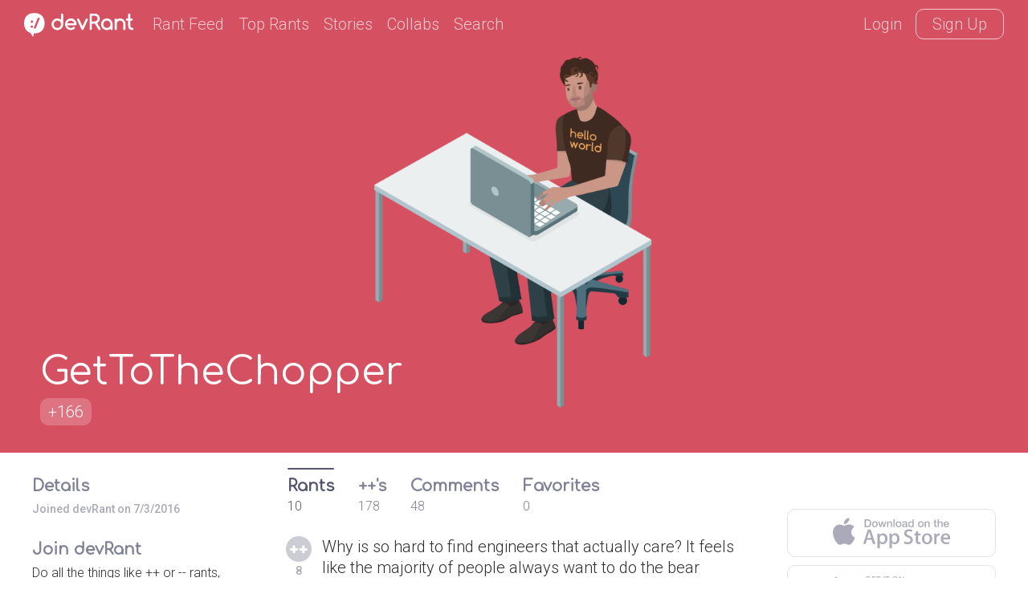

--- FILE ---
content_type: text/html; charset=UTF-8
request_url: https://devrant.com/users/GetToTheChopper
body_size: 8830
content:
<!DOCTYPE html>
<html lang="en">
<head>
	<meta charset="utf-8" />

	<meta http-equiv="X-UA-Compatible" content="IE=edge,chrome=1" />
	<meta name="viewport" content="width=device-width, minimumscale=1.0, maximum-scale=1.0">

	
	<title>devRant - A fun community for developers to connect over code, tech &amp; life as a programmer</title>
	<meta name="description" content="A community of over 30,000 software developers who really understand whatâ€™s got you feeling like a coding genius or like youâ€™re surrounded by idiots (ok, maybe both)" />
	<meta name="author" content="devRant" />
	<meta property="fb:app_id" content="196664417388229" />

	

	<link href='https://fonts.googleapis.com/css?family=Comfortaa' rel='stylesheet' type='text/css'>
	<link href="https://fonts.googleapis.com/css?family=Roboto:300,500" rel="stylesheet">

	<link href='/static/devrant/css/font-svg-style.css?v=3' rel='stylesheet' type='text/css'>
	<link href='/static/devrant/css/style-v2.css?v=49' rel='stylesheet' type='text/css'>
	<!-- toggle style-dark.css on/off for dark theme -->
	<link rel="icon" type="image/png" href="/static/devrant/img/favicon32.png" sizes="32x32" />
	<link rel="icon" type="image/png" href="/static/devrant/img/favicon16.png" sizes="16x16" />

	<script src="https://ajax.googleapis.com/ajax/libs/jquery/2.2.2/jquery.min.js"></script>
	<script src="/static/devrant/js/script-v2.js?v=31"></script>
	<script src="/static/devrant/js/js.cookie-2.1.1.min.js"></script>
	<script src="/static/devrant/js/landing.js?v=2"></script>

	<script defer src="/static/devrant/js/svgxuse.js"></script>
</head>
<body class="interior landing-rant state-logged-out">
<div id="fb-root"></div>
<script>(function(d, s, id) {
    var js, fjs = d.getElementsByTagName(s)[0];
    if (d.getElementById(id)) return;
    js = d.createElement(s); js.id = id;
    js.src = "//connect.facebook.net/en_US/sdk.js#xfbml=1&version=v2.5&appId=196664417388229";
    fjs.parentNode.insertBefore(js, fjs);
}(document, 'script', 'facebook-jssdk'));</script>

<div class="content-centered-container modal-app">
	<a href="#" class="modal-x"><svg class="icon icon-x2"><use xlink:href="/static/devrant/fonts/symbol-defs2.svg#icon-x2"></use></svg></a>
	<div class="content-centered-modal signup-login-forms">

		<div class="install-modal modal-base">
			<div class="signup-title">So... you'll need the app to do that</div>
			<div class="signup-subtitle">devRant on iOS &amp; Android lets you do all the things like
				++ or -- rants, post your own rants and comment on others' rants. You can also set
				up your profile. Get it now!
			</div>
			<div class="app-btns modal-btns">
				<div class="app-btns-container app-btns-ios app-btns-android">
					<a href="https://itunes.apple.com/us/app/apple-store/id1067512973?pt=117770459&ct=webapp-modal&mt=8" class="iphone-btn btn btn-red" id="big-iOS-download-btn2"><svg class="icon icon-appstore1"><use xlink:href="/static/devrant/fonts/symbol-defs2.svg#icon-appstore1"></use></svg></a>
					<a href="https://play.google.com/store/apps/details?id=com.hexicallabs.devrant&referrer=utm_source%3Dwebapp%26utm_medium%3Dmodal" class="android-btn btn btn-red" id="big-Android-download-btn2"><svg class="icon icon-playstore1"><use xlink:href="/static/devrant/fonts/symbol-defs2.svg#icon-playstore1"></use></svg></a>
				</div>
			</div>
		</div>
		<div class="stickers-modal modal-base">
			<div class="signup-title">Free Swag!</div>
			<div class="signup-subtitle">Get a free stress ball if a rant you post gets 750 ++'s
			</div>
			<div class="stickers-img"><img src="/static/devrant/img/stickers-laptop-asset2.png" /></div>
			<a href="/free-stickers" target="_blank" class="modal-alert-btn btn-red modal-btn btn">Learn More</a>
			<div class="signup-tos-print">*Some restrictions apply, click "Learn More"</div>
		</div>

		<div class="settings-modal modal-base">
			<div class="signup-title">Settings</div>
			<ul class="menu-modal-list grey-btns">
				<li class="menu-option-theme"><a href="#">Enable Dark Theme</a></li>
				<li class="menu-option-log-out"><a href="#">Logout</a></li>
				<li class="menu-option-delete-account"><a href="#">Delete Account</a></li>
			</ul>
		</div>

		<div class="menu-modal modal-base">
			<div class="signup-title">More</div>
			<ul class="menu-modal-list">
				<!--
                <li><a href="#" class="modal-alert-btn btn-red btn">Sign Up</a></li>
                <li class="list-login"><a href="#" class="modal-alert-btn btn">Login</a></li>
                -->
                <li class="menu-option-post"><a href="#" class="menu-post"><svg class="icon icon-rantsemoticon2"><use xlink:href="/static/devrant/fonts/symbol-defs2.svg#icon-rantsemoticon2"></use></svg><span class="more-menu-links">Post a Rant</span></a></li>
				<li class="menu-option-settings"><a href="#" class="menu-settings"><svg class="icon icon-settings2"><use xlink:href="/static/devrant/fonts/symbol-defs2.svg#icon-settings2"></use></svg><span class="more-menu-links">Settings</span></a></li>
				<li class="menu-option-log-out"><a href="#"><svg class="icon icon-lock2"><use xlink:href="/static/devrant/fonts/symbol-defs2.svg#icon-lock2"></use></svg><span class="more-menu-links">Log Out</span></a></li>
				<li class="menu-option-log-in"><a href="#"><svg class="icon icon-lock2"><use xlink:href="/static/devrant/fonts/symbol-defs2.svg#icon-lock2"></use></svg><span class="more-menu-links">Log In</span></a></li>
			</ul>
		</div>

		<div class="alert-modal modal-verify-required modal-base">
			<div class="signup-title">Verify Your Email</div>
			<div class="signup-subtitle">In order to vote, comment or post rants, you need to confirm your email address.
				You should have received a welcome email with a confirm link when you signed up. If you can't find the email, click the button below.
			</div>
			<a href="#" class="modal-alert-btn btn modal-btn">Resend Email</a>
		</div>
		
		<form class="post-rant-type modal-base">
			<div class="signup-title">New Post</div>	
			<div class="signup-email-container">
				<div class="signup-email-password-field signup-fields">
					<a href="#" data-type-name="Rant/Story" data-type-id="1" class="btn modal-btn type-btn type-rant">
						<div class="type-btn-icon"><svg class="icon icon-rantsemoticon2"><use xlink:href="/static/devrant/fonts/symbol-defs2.svg#icon-rantsemoticon2"></use></svg></div>
						<div class="type-btn-text">Rant/Story</div>
					</a>					
					<a href="#" data-type-name="Joke/Meme" data-type-id="3" class="btn modal-btn type-btn type-joke bg-c-bluegreen">
						<div class="type-btn-icon"><svg class="icon icon-image1"><use xlink:href="/static/devrant/fonts/symbol-defs2.svg#icon-image1"></use></svg></div>
						<div class="type-btn-text">Joke/Meme</div>
					</a>
					<a href="#" data-type-name="Question" data-type-id="4" class="btn modal-btn type-btn type-question bg-c-e6c653">
						<div class="type-btn-icon"><svg class="icon icon-question1"><use xlink:href="/static/devrant/fonts/symbol-defs2.svg#icon-question1"></use></svg></div>
						<div class="type-btn-text">Question</div>
					</a>
					<!--<a href="#" data-type-name="Rant/Story" data-type-id="1" class="btn modal-btn type-btn type-collab bg-c-69c9cd">
						<div class="type-btn-icon"><svg class="icon icon-collabs1"><use xlink:href="/static/devrant/fonts/symbol-defs2.svg#icon-collabs1"></use></svg></div>
						<div class="type-btn-text">Collab</div>
					</a>-->
					<a href="#" data-type-name="devRant" data-type-id="5" class="btn modal-btn type-btn type-devrant bg-c-d55161">
						<div class="type-btn-icon"><svg class="icon icon-swag1"><use xlink:href="/static/devrant/fonts/symbol-defs2.svg#icon-swag1"></use></svg></div>
						<div class="type-btn-text">devRant</div>
					</a>
					<a href="#" data-type-name="Random" data-type-id="6" class="btn modal-btn type-btn type-random bg-c-2a8b9d">
						<div class="type-btn-icon"><svg class="icon icon-feedback2"><use xlink:href="/static/devrant/fonts/symbol-defs2.svg#icon-feedback2"></use></svg></div>
						<div class="type-btn-text">Random</div>
					</a>
				</div>
			</div>
		</form>		
				
		<div class="downvote-reason-modal modal-base">
			<div class="signup-title">Reason for Downvote?</div>
			<ul class="menu-modal-list downvote-list">
                <li><a href="#" data-reason-id="0">Not for me</a></li>
				<li><a href="#" data-reason-id="1">Repost</a></li>
				<li><a href="#" data-reason-id="2">Offensive/Spam</a></li>
				<li><a href="#" data-reason-id="-1">Cancel</a></li>
			</ul>
		</div>

		<form class="post-rant-form rant-form modal-base">
			<div class="signup-title rant-type-select-container"><a href="#" class="rant-type-select"><span>Rant</span><svg class="icon icon-down-arrow1"><use xlink:href="/static/devrant/fonts/symbol-defs2.svg#icon-down-arrow1"></use></svg></a></div>
			<div class="signup-email-container">
				<div class="signup-email-field signup-fields"><!-- add "form-error" class for form error -->
					<textarea class="rant-text-input" type="text" placeholder="The rant starts here..." name="rant" id="rant" autocomplete="off"></textarea>
					<div class="error-text">Your rant must be between 6 and 5,000 characters</div>
					<div class="post-rant-bottom">
						<div class="post-count">5000</div>
						<input type="file" class="file-upload" style="display: none;" />
						<a href="#" class="rant-attached"><svg class="icon icon-attachment"><use xlink:href="/static/devrant/fonts/symbol-defs2.svg#icon-attachment"></use></svg><span class="attach-text">Attach img/gif</span></a>
						<div class="clearfix"></div>
					</div>
				</div>
				<div class="signup-email-password-field signup-fields">
					<input type="text" autocomplete="off" class="tags-input" placeholder="Tags (js, xcode, etc.)" name="tags" id="tags">
					<div class="form-icon"><svg class="icon icon-tag2"><use xlink:href="/static/devrant/fonts/symbol-defs2.svg#icon-tag2"></use></svg></div>
					<button class="signup-details-btn btn modal-btn btn-post-rant" type="submit">Post</button>
				</div>
			</div>
		</form>

		<form class="edit-rant-form rant-form modal-base">
			<div class="signup-title rant-type-select-container"><span>Edit Rant</span></div>
			<div class="signup-email-container">
				<div class="signup-email-field signup-fields"><!-- add "form-error" class for form error -->
					<textarea class="rant-text-input" type="text" placeholder="The rant starts here..." name="rant" autocomplete="off"></textarea>
					<div class="error-text">Your rant must be between 6 and 5,000 characters</div>
					<div class="post-rant-bottom">
						<div class="post-count">5000</div>
						<input type="file" class="file-upload" style="display: none;" />
						<a href="#" class="rant-attached"><svg class="icon icon-attachment"><use xlink:href="/static/devrant/fonts/symbol-defs2.svg#icon-attachment"></use></svg><span class="attach-text">Attach img/gif</span></a>
						<div class="clearfix"></div>
					</div>
				</div>
				<div class="signup-email-password-field signup-fields">
					<input type="text" autocomplete="off" class="tags-input" placeholder="Tags (js, xcode, etc.)" name="tags">
					<div class="form-icon"><svg class="icon icon-tag2"><use xlink:href="/static/devrant/fonts/symbol-defs2.svg#icon-tag2"></use></svg></div>
					<button class="signup-details-btn btn modal-btn btn-post-rant" type="submit">Save Changes</button>
				</div>
			</div>
		</form>

		<form class="post-comment-form modal-base" data-rant-id="">
			<div class="signup-title">Comment</div>
			<div class="signup-email-container">
				<div class="signup-email-field signup-fields"><!-- add "form-error" class for form error -->
					<textarea type="text" class="comment-text-input" placeholder="Add your 2 cents..." name="comment" id="comment"></textarea>
					<div class="error-text">Your comment must be between 6 and 500 characters</div>
					<div class="post-rant-bottom">
						<div class="post-count">1000</div>
						<input type="file" class="file-upload" style="display: none;" />
						<a href="#" class="rant-attached"><svg class="icon icon-attachment"><use xlink:href="/static/devrant/fonts/symbol-defs2.svg#icon-attachment"></use></svg><span class="attach-text">Attach img/gif</span></a>
						<div class="clearfix"></div>
					</div>
				</div>
				<div class="signup-email-password-field signup-fields">
					<button class="signup-details-btn btn modal-btn btn-post-comment" type="submit">Post</button>
				</div>
			</div>
		</form>

		<form class="edit-comment-form modal-base" data-rant-id="">
			<div class="signup-title">Edit Comment</div>
			<div class="signup-email-container">
				<div class="signup-email-field signup-fields"><!-- add "form-error" class for form error -->
					<textarea type="text" class="comment-text-input" placeholder="Add your 2 cents..." name="comment"></textarea>
					<div class="error-text">Your comment must be between 6 and 500 characters</div>
					<div class="post-rant-bottom">
						<div class="post-count">1000</div>
						<input type="file" class="file-upload" style="display: none;" />
						<!--<a href="#" class="rant-attached"><svg class="icon icon-attachment"><use xlink:href="/static/devrant/fonts/symbol-defs2.svg#icon-attachment"></use></svg><span class="attach-text">Attach img/gif</span></a>-->
						<div class="clearfix"></div>
					</div>
				</div>
				<div class="signup-email-password-field signup-fields">
					<button class="signup-details-btn btn modal-btn btn-post-comment" type="submit">Save Changes</button>
				</div>
			</div>
		</form>

		<form class="signup-form modal-base">
			<div class="signup-title">Join devRant</div>
			<div class="signup-subtitle">Vote and comment on others' rants. Post your own. Build your custom avatar.</div>

			<div class="signup-email-container">
				<div class="signup-email-field signup-fields field-email"><!-- add "form-error" class for form error -->
					<input type="text" placeholder="Email" name="email" id="email">
					<div class="form-error-alert">!</div>
					<div class="form-icon"><svg class="icon icon-email2"><use xlink:href="/static/devrant/fonts/symbol-defs2.svg#icon-email2"></use></svg></div>
					<div class="error-text">Must be a valid email address</div>
				</div>
				<div class="signup-email-field signup-fields field-username"><!-- add "form-error" class for form error -->
					<input type="text" placeholder="Username" name="username" id="username">
					<div class="form-error-alert">!</div>
					<div class="form-icon"><svg class="icon icon-person2"><use xlink:href="/static/devrant/fonts/symbol-defs2.svg#icon-person2"></use></svg></div>
					<div class="error-text">Username already taken</div>
				</div>
				<div class="signup-email-password-field signup-fields field-password"><!-- add "form-error" class for form error -->
					<input type="password" placeholder="Password" class="password-input" name="password" id="password">
					<div class="form-error-alert">!</div>
					<div class="form-icon"><svg class="icon icon-lock2"><use xlink:href="/static/devrant/fonts/symbol-defs2.svg#icon-lock2"></use></svg></div>
					<div class="error-text error-password">Must be over 6 characters</div>
					<button class="signup-email-btn btn modal-btn" type="submit">Sign Up</button>
					<div class="save-login-container">
						<label><input type="checkbox" class="save-login-input" /> <span>Keep me logged in</span></label>
					</div>
				</div>
			</div>
			<div class="signup-tos-print">By clicking "Sign Up", you agree to the <a href="/terms">Terms of Service</a>
				&amp; <a href="/privacy">Privacy Policy</a>. FYI we never show your email to other members.
			</div>
			<div class="signup-login-link-container">Already on devRant?</div>
			<a href="#" class="signup-login-link btn modal-btn">Login</a>
		</form>

		<form class="details-form modal-base">
			<div class="signup-title">Profile Details</div>
			<div class="signup-subtitle">Tell us a little about yourself</div>

			<div class="signup-email-container">
				<div class="signup-email-field signup-fields">
					<textarea type="text" class="about-input" placeholder="About" name="about" id="about" autocomplete="off" maxlength="250"></textarea>
					<div class="form-icon"><svg class="icon-person2 icon"><use xlink:href="/static/devrant/fonts/symbol-defs2.svg#icon-person2"></use></svg></div>
					<!--<div class="form-char-count">250</div>-->
				</div>
				<div class="signup-email-field signup-fields">
					<textarea type="text" class="skills-input" placeholder="Skills (js, xcode, etc.)" name="skills" id="skills" autocomplete="off" maxlength="250"></textarea>
					<div class="form-icon"><svg class="icon-skills2 icon"><use xlink:href="/static/devrant/fonts/symbol-defs2.svg#icon-skills2"></use></svg></div>
					<!--<div class="form-char-count">250</div>-->
				</div>
				<div class="signup-email-field signup-fields">
					<input type="text" autocomplete="off" class="website-input" placeholder="Website" name="website" id="website" value="">
					<div class="form-icon"><svg class="icon-web2 icon"><use xlink:href="/static/devrant/fonts/symbol-defs2.svg#icon-web1"></use></svg></div>
				</div>
				<div class="signup-email-field signup-fields">
					<input type="text" autocomplete="off" class="github-input" placeholder="GitHub" name="github" id="github" value="">
					<div class="form-icon"><svg class="icon-github2 icon"><use xlink:href="/static/devrant/fonts/symbol-defs2.svg#icon-github2"></use></svg></div>
				</div>
				<div class="signup-email-password-field signup-fields">
					<input type="text" autocomplete="off" class="location-input" placeholder="Location" name="location" id="location" value="">
					<div class="form-icon"><svg class="icon-location2 icon"><use xlink:href="/static/devrant/fonts/symbol-defs2.svg#icon-location2"></use></svg></div>
					<button class="signup-details-btn btn modal-btn" type="submit">Done!</button>
				</div>
			</div>
		</form>

		<form class="login-form modal-base">
			<div class="signup-title">Login</div>
			<div class="signup-subtitle">You know the deal</div>


			<div class="signup-email-container">
				<div class="signup-email-field signup-fields field-username"><!-- add "form-error" class for form error -->
					<input type="text" placeholder="Email or Username" name="email" id="email">
					<div class="form-error-alert">!</div>
					<div class="form-icon"><svg class="icon icon-email2"><use xlink:href="/static/devrant/fonts/symbol-defs2.svg#icon-email2"></use></svg></div>
					<div class="error-text">Email address already registered</div>
				</div>
				<div class="signup-email-password-field signup-fields field-password"><!-- add "form-error" class for form error -->
					<input type="password" class="password-input" placeholder="Password" name="password" id="password">
					<div class="form-error-alert">!</div>
					<div class="form-icon"><svg class="icon icon-lock2"><use xlink:href="/static/devrant/fonts/symbol-defs2.svg#icon-lock2"></use></svg></div>
					<div class="error-text error-password">Email and password do not match</div>
					<button class="signup-email-btn btn modal-btn" type="submit">Login</button>
					<!--<button class="signup-email-btn btn modal-btn btn-loader" type="submit"></button>-->
					<div class="save-login-container">
						<label><input type="checkbox" class="save-login-input" /> <span>Keep me logged in</span></label>
					</div>
				</div>
			</div>
			<div class="login-signup-link-container"><a href="#" class="login-forgot-link">Forgot Password?</a> &nbsp; | &nbsp; <a href="#" class="login-signup-link">Signup</a></div>

		</form>

		<form class="forgot-form modal-base">
			<div class="signup-title">Forgot?</div>
			<div class="signup-subtitle">It happens to the best of us. If you still need help, email info@devrant.io</div>
			<div class="signup-email-container">
				<div class="signup-email-field signup-fields"><!-- add "form-error" class for form error -->
					<input type="text" autocomplete="off" class="username-input" placeholder="Email or Username" name="email" id="email">
					<div class="form-error-alert">!</div>
					<div class="form-icon"><svg class="icon icon-email2"><use xlink:href="/static/devrant/fonts/symbol-defs2.svg#icon-email2"></use></svg></div>
					<div class="error-text">No account with that email address</div>
				</div>
				<button class="forgot-email-btn btn modal-btn" type="submit">Send Reset Email</button>
			</div>
			<div class="forgot-signup-link-container"><a href="#" class="forgot-login-link">Login</a> &nbsp; | &nbsp; <a href="#" class="forgot-signup-link">Signup</a></div>

		</form>

	</div>
	<div class="modal-overlay"></div>
</div>


<!-- nav bar start -->
<div class="nav scroll">
	<div class="nav-left">
		<a href="/" class="nav-logo">
			<div class="logo-icon">
				<svg class="icon icon-rantsemoticon-emoji1"><use xlink:href="/static/devrant/fonts/symbol-defs2.svg#icon-rantsemoticon-emoji1"></use></svg>
				<svg class="icon icon-rantsemoticon-base1"><use xlink:href="/static/devrant/fonts/symbol-defs2.svg#icon-rantsemoticon-base1"></use></svg>
				<svg class="icon icon-rantsemoticon2"><use xlink:href="/static/devrant/fonts/symbol-defs2.svg#icon-rantsemoticon2"></use></svg>
			</div>
			<div class="logo-text"><svg class="icon icon-logo-wo-icon1"><use xlink:href="/static/devrant/fonts/symbol-defs2.svg#icon-logo-wo-icon1"></use></svg></div>
		</a>
		<ul class="nav-list narrow-hide">
			<li><a href="/feed">Rant Feed</a></li>
			<li class="nav-top-rants"><a href="/feed/top/all">Top Rants</a></li>
			<li class="nav-stories"><a href="/stories">Stories</a></li>
			<li><a href="/collabs">Collabs</a></li>
			<!--<li class="nav-weekly"><a href="/weekly">Weekly</a></li>-->
			<li>			
				<div class="search-bar">
					<form action="/search">
						<div class="search-bar-content">
							<div class="nav-search-icon"><svg class="icon icon-search2"><use xlink:href="/static/devrant/fonts/symbol-defs2.svg#icon-search2"></use></svg></div>
							<a href="/feed/" title="Clear Search" class="clear-search"><div class="icon-x2 icon"></div></a>
							<input class="search-input" id="search" type="text" name="term" placeholder="Term or username...">
							<button class="search-btn" type="submit"></button>
						</div>
						<div class="search-nav-link">Search</div>
					</form>
					
				</div>
			</li>
		</ul>
	</div>
	<div class="nav-right">
		<div class="nav-btns">
			<a href="#" class="nav-login-btn">Login</a>
			<a href="#" class="nav-btn nav-signup-btn">Sign Up</a>
		</div>
	</div>
</div>
<!-- nav bar end -->

<!-- profile banner start -->
<div class="profile-banner" style="background-color: #d55161">

	<div class="profile-avatar-bg">
		<img src="https://avatars.devrant.com/v-37_c-1_b-5_g-m_9-1_1-6_16-1_3-5_8-1_7-1_5-1_12-6_6-15_2-5_22-1_15-5_4-1.png" />
		
		



	</div>
	<div class="profile-username-container">
		<div class="profile-username-centered">
			<div class="profile-username">GetToTheChopper</div>
			<div class="profile-extras">
				<div class="profile-score">+166</div>
				
			</div>
		</div>
	</div>

</div>
<!-- profile banner start -->

<!-- body columns starts -->
<div class="main-cols main-cols-profile">

	<div class="body-col1">
		<div class="side-box box-profile">
			<div class="box-title-row"><div class="box-title">Details</div></div>
			<div class="box-content">

				<ul>
				</ul>
				<div class="profile-join-date">Joined devRant on 7/3/2016</div>
			</div>
		</div>
		<div class="side-box box-signup">
			<div class="box-title-row"><div class="box-title">Join devRant</div></div>
			<div class="box-content">				
				<div class="subscribe-text">Do all the things like
				++ or -- rants, post your own rants, comment on others' rants and build your customized dev avatar</div>
				<a class="btn btn-notif btn-signup">Sign Up</a>
			</div>
		</div>
		<div class="side-box box-signup">
			<div class="box-title-row"><div class="box-title">Pipeless API</div></div>
			<div class="box-content">
				<a href="https://pipeless.io/?utm_source=devrant&utm_medium=sidebar&utm_campaign=release" target="_blank" title="Learn about Pipeless" class="pipeless-banner-container"><img src="/static/devrant/img/pipeless-devrant-banner-white.png" class="pipeless-banner" /></a>
				<div class="subscribe-text">From the creators of devRant, Pipeless lets you power real-time personalized recommendations and activity feeds using a simple API</div>
				<a href="https://pipeless.io/?r=3&utm_source=devrant&utm_medium=sidebar&utm_campaign=release" target="_blank" class="btn btn-notif">Learn More</a>
			</div>
		</div>
	</div>

	<div class="body-col2 profile-page">
		

		<div class="profile-tabs">
			<a href="/users/GetToTheChopper" class="tabs tab1 highlight">
				<div class="tab-line"></div>
				<div class="tab-label">Rants</div>
				<div class="tab-count">10</div>
			</a>
			<a href="/users/GetToTheChopper/upvoted" class="tabs tab2">
				<div class="tab-line"></div>
				<div class="tab-label">++'s</div>
				<div class="tab-count">178</div>
			</a>
			<a href="/users/GetToTheChopper/comments" class="tabs tab3">
				<div class="tab-line"></div>
				<div class="tab-label">Comments</div>
				<div class="tab-count">48</div>
			</a>
			<a href="/users/GetToTheChopper/favorites" class="tabs tab3">
				<div class="tab-line"></div>
				<div class="tab-label">Favorites</div>
				<div class="tab-count">0</div>
			</a>
			<div class="clearfix"></div>
		</div>
		<div class="rantlist-bg">
			<ul class="rantlist">
				<li class="rant-comment-row-widget" data-id="2305315" data-type="rant">
				    <div class="vote-widget rantlist-vote-col vote-state-unvoted">
				        <a href="#" class="plusone btn-vote-circle"><svg class="icon icon-upvote1"><use xlink:href="/static/devrant/fonts/symbol-defs2.svg#icon-upvote1"></use></svg></a>
				        <div class="votecount">8</div>
				        <a href="#" class="minusone btn-vote-circle"><svg class="icon icon-minusminus1"><use xlink:href="/static/devrant/fonts/symbol-defs2.svg#icon-minusminus1"></use></svg></a>
				    </div>
				    <div class="rantlist-content-col">
				        <a href="/rants/2305315/why-is-so-hard-to-find-engineers-that-actually-care-it-feels-like-the-majority-o" class="rantlist-title">
				            <div class="rantlist-title-text">Why is so hard to find engineers that actually care? It feels like the majority of people always want to do the bear minimum, no one wants to fix their shitty code even when it clearly violates the project or company standards. Everyone constantly comes up with shit about why they can&#039;t do things properly or how they&#039;ll fix it later and then get their mates to push their shit through review. The majority of lower management usually care equally as little so there&#039;s no point explaining the situation to them and the lack of care probably goes much higher. It seems like so many people go from job to job getting bump after bump in salary, which granted is absolutely fine and probably advised, but have nothing to show for it. Usually very little skills but alleged mountains of experience and a lazy piece of shit attitude. I hear all the time people saying you&#039;ll never change anything so why try and it feels like that most of the time but more because everyone keeps saying it. If everyone pulled their fingers out their arse, maybe we would stand a chance. I&#039;m sure a lot of people on here have a real passion for computer science, whichever division you&#039;re in and love to learn and improve and reflect. What I really want to know is how you deal with people who are just taking their paycheck and enjoying the ride but don&#039;t actually care and how you discover these people as early on as possible to get shot of them.</div>
				            <!--<div class="timestamp">6y</div>-->
				            <div class="clearfix"></div>
				        </a>
				        <div class="clearfix"></div>
				        
				        <div class="rantlist-tags">
				            <a href="/search?term=question">question</a>
				            
				        </div>
				        <a href="/rants/2305315/why-is-so-hard-to-find-engineers-that-actually-care-it-feels-like-the-majority-o" class="rantlist-comments"><svg class="icon icon-reply"><use xlink:href="/static/devrant/fonts/symbol-defs2.svg#icon-reply"></use></svg><div class="commment-num">14</div></a>
				        <div class="clearfix"></div>
				    	<a href="/rants/2305315/why-is-so-hard-to-find-engineers-that-actually-care-it-feels-like-the-majority-o" class="rantlist-bglink bglink-tags"></a>
				    </div>
				    <div class="clearfix"></div>
				    <a href="/rants/2305315/why-is-so-hard-to-find-engineers-that-actually-care-it-feels-like-the-majority-o" class="rantlist-bglink"></a>
				</li>				<li class="rant-comment-row-widget" data-id="2293027" data-type="rant">
				    <div class="vote-widget rantlist-vote-col vote-state-unvoted">
				        <a href="#" class="plusone btn-vote-circle"><svg class="icon icon-upvote1"><use xlink:href="/static/devrant/fonts/symbol-defs2.svg#icon-upvote1"></use></svg></a>
				        <div class="votecount">8</div>
				        <a href="#" class="minusone btn-vote-circle"><svg class="icon icon-minusminus1"><use xlink:href="/static/devrant/fonts/symbol-defs2.svg#icon-minusminus1"></use></svg></a>
				    </div>
				    <div class="rantlist-content-col">
				        <a href="/rants/2293027/which-company-is-least-evil-iyo-microsoft-apple-google-facebook" class="rantlist-title">
				            <div class="rantlist-title-text">Which company is least _evil_ IYO: Microsoft, Apple, Google, Facebook?</div>
				            <!--<div class="timestamp">6y</div>-->
				            <div class="clearfix"></div>
				        </a>
				        <div class="clearfix"></div>
				        
				        <div class="rantlist-tags">
				            <a href="/search?term=question">question</a>
				            
				        </div>
				        <a href="/rants/2293027/which-company-is-least-evil-iyo-microsoft-apple-google-facebook" class="rantlist-comments"><svg class="icon icon-reply"><use xlink:href="/static/devrant/fonts/symbol-defs2.svg#icon-reply"></use></svg><div class="commment-num">35</div></a>
				        <div class="clearfix"></div>
				    	<a href="/rants/2293027/which-company-is-least-evil-iyo-microsoft-apple-google-facebook" class="rantlist-bglink bglink-tags"></a>
				    </div>
				    <div class="clearfix"></div>
				    <a href="/rants/2293027/which-company-is-least-evil-iyo-microsoft-apple-google-facebook" class="rantlist-bglink"></a>
				</li>				<li class="rant-comment-row-widget" data-id="2268766" data-type="rant">
				    <div class="vote-widget rantlist-vote-col vote-state-unvoted">
				        <a href="#" class="plusone btn-vote-circle"><svg class="icon icon-upvote1"><use xlink:href="/static/devrant/fonts/symbol-defs2.svg#icon-upvote1"></use></svg></a>
				        <div class="votecount">2</div>
				        <a href="#" class="minusone btn-vote-circle"><svg class="icon icon-minusminus1"><use xlink:href="/static/devrant/fonts/symbol-defs2.svg#icon-minusminus1"></use></svg></a>
				    </div>
				    <div class="rantlist-content-col">
				        <a href="/rants/2268766/who-is-concerned-about-ir35" class="rantlist-title">
				            <div class="rantlist-title-text">Who is concerned about IR35?</div>
				            <!--<div class="timestamp">6y</div>-->
				            <div class="clearfix"></div>
				        </a>
				        <div class="clearfix"></div>
				        
				        <div class="rantlist-tags">
				            <a href="/search?term=rant">rant</a>
				            
				        </div>
				        <a href="/rants/2268766/who-is-concerned-about-ir35" class="rantlist-comments"><svg class="icon icon-reply"><use xlink:href="/static/devrant/fonts/symbol-defs2.svg#icon-reply"></use></svg><div class="commment-num">1</div></a>
				        <div class="clearfix"></div>
				    	<a href="/rants/2268766/who-is-concerned-about-ir35" class="rantlist-bglink bglink-tags"></a>
				    </div>
				    <div class="clearfix"></div>
				    <a href="/rants/2268766/who-is-concerned-about-ir35" class="rantlist-bglink"></a>
				</li>				<li class="rant-comment-row-widget" data-id="2216776" data-type="rant">
				    <div class="vote-widget rantlist-vote-col vote-state-unvoted">
				        <a href="#" class="plusone btn-vote-circle"><svg class="icon icon-upvote1"><use xlink:href="/static/devrant/fonts/symbol-defs2.svg#icon-upvote1"></use></svg></a>
				        <div class="votecount">3</div>
				        <a href="#" class="minusone btn-vote-circle"><svg class="icon icon-minusminus1"><use xlink:href="/static/devrant/fonts/symbol-defs2.svg#icon-minusminus1"></use></svg></a>
				    </div>
				    <div class="rantlist-content-col">
				        <a href="/rants/2216776/syseng-life" class="rantlist-title">
				            <div class="rantlist-title-text">Syseng life 😭</div>
				            <!--<div class="timestamp">6y</div>-->
				            <div class="clearfix"></div>
				            <span class="rant-image"><!-- <span class="gif-tag">GIF</span> --><img src="https://img.devrant.com/devrant/rant/r_2216776_7gXji.jpg" /></span>
				        </a>
				        <div class="clearfix"></div>
				        
				        <div class="rantlist-tags">
				            <a href="/search?term=joke%2Fmeme">joke/meme</a>
				            
				        </div>
				        <a href="/rants/2216776/syseng-life" class="rantlist-comments"><svg class="icon icon-reply"><use xlink:href="/static/devrant/fonts/symbol-defs2.svg#icon-reply"></use></svg><div class="commment-num">5</div></a>
				        <div class="clearfix"></div>
				    	<a href="/rants/2216776/syseng-life" class="rantlist-bglink bglink-tags"></a>
				    </div>
				    <div class="clearfix"></div>
				    <a href="/rants/2216776/syseng-life" class="rantlist-bglink"></a>
				</li>				<li class="rant-comment-row-widget" data-id="1915523" data-type="rant">
				    <div class="vote-widget rantlist-vote-col vote-state-unvoted">
				        <a href="#" class="plusone btn-vote-circle"><svg class="icon icon-upvote1"><use xlink:href="/static/devrant/fonts/symbol-defs2.svg#icon-upvote1"></use></svg></a>
				        <div class="votecount">19</div>
				        <a href="#" class="minusone btn-vote-circle"><svg class="icon icon-minusminus1"><use xlink:href="/static/devrant/fonts/symbol-defs2.svg#icon-minusminus1"></use></svg></a>
				    </div>
				    <div class="rantlist-content-col">
				        <a href="/rants/1915523/learned-helplessness-theory-is-the-view-that-clinical-depression-and-related-men" class="rantlist-title">
				            <div class="rantlist-title-text">Learned helplessness theory&nbsp;is the view that&nbsp;clinical depression&nbsp;and related&nbsp;mental illnesses&nbsp;may result from such real or perceived absence of control over the outcome of a situation.<br />
<br />
^^^ This sums up my last year as a systems engineer perfectly</div>
				            <!--<div class="timestamp">7y</div>-->
				            <div class="clearfix"></div>
				            <span class="rant-image"><!-- <span class="gif-tag">GIF</span> --><img src="https://img.devrant.com/devrant/rant/r_1915523_qE5W6.jpg" /></span>
				        </a>
				        <div class="clearfix"></div>
				        
				        <div class="rantlist-tags">
				            <a href="/search?term=rant">rant</a>
				            
				        </div>
				        <a href="/rants/1915523/learned-helplessness-theory-is-the-view-that-clinical-depression-and-related-men" class="rantlist-comments"><svg class="icon icon-reply"><use xlink:href="/static/devrant/fonts/symbol-defs2.svg#icon-reply"></use></svg><div class="commment-num">3</div></a>
				        <div class="clearfix"></div>
				    	<a href="/rants/1915523/learned-helplessness-theory-is-the-view-that-clinical-depression-and-related-men" class="rantlist-bglink bglink-tags"></a>
				    </div>
				    <div class="clearfix"></div>
				    <a href="/rants/1915523/learned-helplessness-theory-is-the-view-that-clinical-depression-and-related-men" class="rantlist-bglink"></a>
				</li>				<li class="rant-comment-row-widget" data-id="743134" data-type="rant">
				    <div class="vote-widget rantlist-vote-col vote-state-unvoted">
				        <a href="#" class="plusone btn-vote-circle"><svg class="icon icon-upvote1"><use xlink:href="/static/devrant/fonts/symbol-defs2.svg#icon-upvote1"></use></svg></a>
				        <div class="votecount">1</div>
				        <a href="#" class="minusone btn-vote-circle"><svg class="icon icon-minusminus1"><use xlink:href="/static/devrant/fonts/symbol-defs2.svg#icon-minusminus1"></use></svg></a>
				    </div>
				    <div class="rantlist-content-col">
				        <a href="/rants/743134/so-what-are-everyones-predictions-for-bitcoin-on-the-31st-rise-or-fall-maybe-a-b" class="rantlist-title">
				            <div class="rantlist-title-text">So what are everyone&#039;s predictions for Bitcoin on the 31st. Rise or fall? Maybe a bit of both? Recovery times? Impact on other cryptocurrencies?<br />
<br />
I&#039;m expecting to see some short lived,  possibly huge drops, across the board, followed by it shooting back up within a week. Interesting time though.<br />
<br />
Hope you&#039;re all are able to cash in, if there&#039;s anything to cash in on.<br />
<br />
Good luck!</div>
				            <!--<div class="timestamp">8y</div>-->
				            <div class="clearfix"></div>
				        </a>
				        <div class="clearfix"></div>
				        
				        <div class="rantlist-tags">
				            <a href="/search?term=undefined">undefined</a>
				            
				        </div>
				        <a href="/rants/743134/so-what-are-everyones-predictions-for-bitcoin-on-the-31st-rise-or-fall-maybe-a-b" class="rantlist-comments"><svg class="icon icon-reply"><use xlink:href="/static/devrant/fonts/symbol-defs2.svg#icon-reply"></use></svg><div class="commment-num">2</div></a>
				        <div class="clearfix"></div>
				    	<a href="/rants/743134/so-what-are-everyones-predictions-for-bitcoin-on-the-31st-rise-or-fall-maybe-a-b" class="rantlist-bglink bglink-tags"></a>
				    </div>
				    <div class="clearfix"></div>
				    <a href="/rants/743134/so-what-are-everyones-predictions-for-bitcoin-on-the-31st-rise-or-fall-maybe-a-b" class="rantlist-bglink"></a>
				</li>				<li class="rant-comment-row-widget" data-id="741744" data-type="rant">
				    <div class="vote-widget rantlist-vote-col vote-state-unvoted">
				        <a href="#" class="plusone btn-vote-circle"><svg class="icon icon-upvote1"><use xlink:href="/static/devrant/fonts/symbol-defs2.svg#icon-upvote1"></use></svg></a>
				        <div class="votecount">19</div>
				        <a href="#" class="minusone btn-vote-circle"><svg class="icon icon-minusminus1"><use xlink:href="/static/devrant/fonts/symbol-defs2.svg#icon-minusminus1"></use></svg></a>
				    </div>
				    <div class="rantlist-content-col">
				        <a href="/rants/741744/that-time-when-neo-ran-service-trinity-restart" class="rantlist-title">
				            <div class="rantlist-title-text">That time when Neo ran<br />
<br />
service trinity restart</div>
				            <!--<div class="timestamp">8y</div>-->
				            <div class="clearfix"></div>
				            <span class="rant-image"><!-- <span class="gif-tag">GIF</span> --><img src="https://img.devrant.com/devrant/rant/r_741744_2EoKE.jpg" /></span>
				        </a>
				        <div class="clearfix"></div>
				        
				        <div class="rantlist-tags">
				            <a href="/search?term=undefined">undefined</a>
				            
				        </div>
				        <a href="/rants/741744/that-time-when-neo-ran-service-trinity-restart" class="rantlist-comments"><svg class="icon icon-reply"><use xlink:href="/static/devrant/fonts/symbol-defs2.svg#icon-reply"></use></svg><div class="commment-num">4</div></a>
				        <div class="clearfix"></div>
				    	<a href="/rants/741744/that-time-when-neo-ran-service-trinity-restart" class="rantlist-bglink bglink-tags"></a>
				    </div>
				    <div class="clearfix"></div>
				    <a href="/rants/741744/that-time-when-neo-ran-service-trinity-restart" class="rantlist-bglink"></a>
				</li>				<li class="rant-comment-row-widget" data-id="717123" data-type="rant">
				    <div class="vote-widget rantlist-vote-col vote-state-unvoted">
				        <a href="#" class="plusone btn-vote-circle"><svg class="icon icon-upvote1"><use xlink:href="/static/devrant/fonts/symbol-defs2.svg#icon-upvote1"></use></svg></a>
				        <div class="votecount">42</div>
				        <a href="#" class="minusone btn-vote-circle"><svg class="icon icon-minusminus1"><use xlink:href="/static/devrant/fonts/symbol-defs2.svg#icon-minusminus1"></use></svg></a>
				    </div>
				    <div class="rantlist-content-col">
				        <a href="/rants/717123/with-css4-on-the-horizon-microsoft-have-announced-they-will-fully-support-the-st" class="rantlist-title">
				            <div class="rantlist-title-text">With CSS4 on the horizon. Microsoft have announced they will fully support the standard by 2099.</div>
				            <!--<div class="timestamp">9y</div>-->
				            <div class="clearfix"></div>
				        </a>
				        <div class="clearfix"></div>
				        
				        <div class="rantlist-tags">
				            <a href="/search?term=undefined">undefined</a>
				            
				        </div>
				        <a href="/rants/717123/with-css4-on-the-horizon-microsoft-have-announced-they-will-fully-support-the-st" class="rantlist-comments"><svg class="icon icon-reply"><use xlink:href="/static/devrant/fonts/symbol-defs2.svg#icon-reply"></use></svg><div class="commment-num">3</div></a>
				        <div class="clearfix"></div>
				    	<a href="/rants/717123/with-css4-on-the-horizon-microsoft-have-announced-they-will-fully-support-the-st" class="rantlist-bglink bglink-tags"></a>
				    </div>
				    <div class="clearfix"></div>
				    <a href="/rants/717123/with-css4-on-the-horizon-microsoft-have-announced-they-will-fully-support-the-st" class="rantlist-bglink"></a>
				</li>				<li class="rant-comment-row-widget" data-id="693676" data-type="rant">
				    <div class="vote-widget rantlist-vote-col vote-state-unvoted">
				        <a href="#" class="plusone btn-vote-circle"><svg class="icon icon-upvote1"><use xlink:href="/static/devrant/fonts/symbol-defs2.svg#icon-upvote1"></use></svg></a>
				        <div class="votecount">1</div>
				        <a href="#" class="minusone btn-vote-circle"><svg class="icon icon-minusminus1"><use xlink:href="/static/devrant/fonts/symbol-defs2.svg#icon-minusminus1"></use></svg></a>
				    </div>
				    <div class="rantlist-content-col">
				        <a href="/rants/693676/missing-my-train-into-work-this-morning-couldnt-of-been-any-more-satisfying" class="rantlist-title">
				            <div class="rantlist-title-text">Missing my train into work this morning, couldn&#039;t of been any more satisfying</div>
				            <!--<div class="timestamp">9y</div>-->
				            <div class="clearfix"></div>
				            <span class="rant-image"><!-- <span class="gif-tag">GIF</span> --><img src="https://img.devrant.com/devrant/rant/r_693676_WZLWK.jpg" /></span>
				        </a>
				        <div class="clearfix"></div>
				        
				        <div class="rantlist-tags">
				            <a href="/search?term=undefined">undefined</a>
				            
				            <a href="/search?term=satisfaction">satisfaction</a>
				            
				            <a href="/search?term=broken">broken</a>
				            
				            <a href="/search?term=reality">reality</a>
				            
				            <a href="/search?term=real+life">real life</a>
				            
				            <a href="/search?term=elated">elated</a>
				            
				        </div>
				        <div class="clearfix"></div>
				    	<a href="/rants/693676/missing-my-train-into-work-this-morning-couldnt-of-been-any-more-satisfying" class="rantlist-bglink bglink-tags"></a>
				    </div>
				    <div class="clearfix"></div>
				    <a href="/rants/693676/missing-my-train-into-work-this-morning-couldnt-of-been-any-more-satisfying" class="rantlist-bglink"></a>
				</li>				<li class="rant-comment-row-widget" data-id="673807" data-type="rant">
				    <div class="vote-widget rantlist-vote-col vote-state-unvoted">
				        <a href="#" class="plusone btn-vote-circle"><svg class="icon icon-upvote1"><use xlink:href="/static/devrant/fonts/symbol-defs2.svg#icon-upvote1"></use></svg></a>
				        <div class="votecount">19</div>
				        <a href="#" class="minusone btn-vote-circle"><svg class="icon icon-minusminus1"><use xlink:href="/static/devrant/fonts/symbol-defs2.svg#icon-minusminus1"></use></svg></a>
				    </div>
				    <div class="rantlist-content-col">
				        <a href="/rants/673807/why-is-this-so-satisfying" class="rantlist-title">
				            <div class="rantlist-title-text">Why is this so satisfying?!</div>
				            <!--<div class="timestamp">9y</div>-->
				            <div class="clearfix"></div>
				            <span class="rant-image"><!-- <span class="gif-tag">GIF</span> --><img src="https://img.devrant.com/devrant/rant/r_673807_pcXFF.jpg" /></span>
				        </a>
				        <div class="clearfix"></div>
				        
				        <div class="rantlist-tags">
				            <a href="/search?term=undefined">undefined</a>
				            
				        </div>
				        <a href="/rants/673807/why-is-this-so-satisfying" class="rantlist-comments"><svg class="icon icon-reply"><use xlink:href="/static/devrant/fonts/symbol-defs2.svg#icon-reply"></use></svg><div class="commment-num">1</div></a>
				        <div class="clearfix"></div>
				    	<a href="/rants/673807/why-is-this-so-satisfying" class="rantlist-bglink bglink-tags"></a>
				    </div>
				    <div class="clearfix"></div>
				    <a href="/rants/673807/why-is-this-so-satisfying" class="rantlist-bglink"></a>
				</li>
			</ul>
		</div>
	</div>
	<div class="body-col3">
		<!--<div class="side-box box-subscribe">
			<div class="box-title-row"><div class="box-title">Subscribe to Rants</div></div>
			<div class="box-content">
				<div class="subscribe-text">Don't miss GetToTheChopper's rants! Get a notif whenever they post a new rant</div>
				<a class="btn btn-notif btn-subscribe">Subscribe</a>
			</div>
		</div>-->
		<div class="side-box box-footer">
			<div class="box-content">
		         <a href="https://itunes.apple.com/us/app/apple-store/id1067512973?pt=117770459&ct=webapp-sidebtn&mt=8" id="big-iOS-download-btn" class="iphone-btn btn banner-btn"><svg class="icon icon-appstore1"><use xlink:href="/static/devrant/fonts/symbol-defs2.svg#icon-appstore1"></use></svg></a>
		         <a href="https://play.google.com/store/apps/details?id=com.hexicallabs.devrant&referrer=utm_source%3Dwebapp%26utm_medium%3Dsidebtn" id="big-Android-download-btn" class="android-btn btn banner-btn"><svg class="icon icon-playstore1"><use xlink:href="/static/devrant/fonts/symbol-defs2.svg#icon-playstore1"></use></svg></a>
			</div>
            <div class="footer-text">
                <div class="footer-text-cols">
                	<ul class="footer-text-col">
                		<li>Company</li>
                		<li><a href="/about">About</a></li>
                		<li><a href="/news">News</a></li>
                		<li><a href="https://swag.devrant.com/" target="_blank">Swag Store</a></li>
                		<li><a href="/free-stickers">Free Swag</a></li>
                		<li><a href="https://devducks.com/">devDucks</a></li>
                		<li><a href="mailto:info@devrant.io">Contact</a></li>
                	</ul>
                	<ul class="footer-text-col">
                		<li>Community</li>
                		<li><a href="/rules">Rules</a></li>
                		<li><a href="/projects">Projects</a></li>
                		<li><a href="https://github.com/devRant/devRant/" target="_blank">Bug Repo</a></li>
                		<li><a href="http://www.youtube.com/devrantapp/" target="_blank">Cartoons</a></li>
                		<li><a href="http://www.youtube.com/devrantapp/" target="_blank">Podcasts</a></li>
                		<li><a href="http://www.facebook.com/devrantapp/" target="_blank">Facebook</a></li>
                		<li><a href="http://www.twitter.com/devrantapp/" target="_blank">Twitter</a></li>
                	</ul>                	
                </div>
                
                <div class="footer-text-links"><a href="/">devRant</a> &copy; 2021 <a href="https://www.hexicallabs.com">Hexical Labs LLC</a><br />
                <a href="/privacy">Privacy Policy</a> &nbsp;|&nbsp; <a href="/terms">Terms of Service</a></div>
            </div>	
		</div>
	</div>


</div>  <!-- end container -->
<script>
    (function(i,s,o,g,r,a,m){i['GoogleAnalyticsObject']=r;i[r]=i[r]||function(){
                (i[r].q=i[r].q||[]).push(arguments)},i[r].l=1*new Date();a=s.createElement(o),
            m=s.getElementsByTagName(o)[0];a.async=1;a.src=g;m.parentNode.insertBefore(a,m)
    })(window,document,'script','//www.google-analytics.com/analytics.js','ga');

    ga('create', 'UA-74997306-1', 'auto');
    ga('send', 'pageview');

</script>
</body>
</html>
